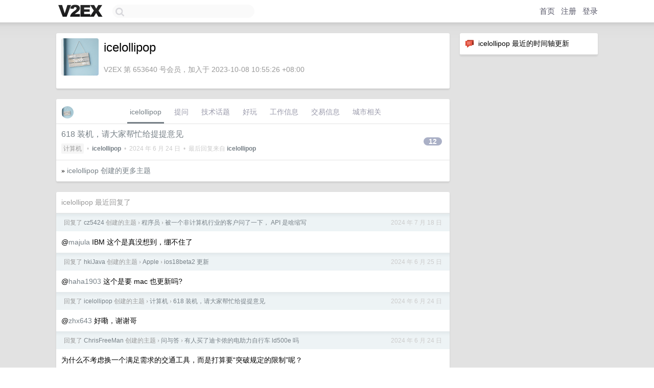

--- FILE ---
content_type: text/html; charset=UTF-8
request_url: https://v2ex.com/member/icelollipop
body_size: 5737
content:
<!DOCTYPE html>
<html lang="zh-CN">
<head>
    <meta name="Content-Type" content="text/html;charset=utf-8">
    <meta name="Referrer" content="unsafe-url">
    <meta content="True" name="HandheldFriendly">
    
    <meta name="theme-color" content="#ffffff">
    
    
    <meta name="apple-mobile-web-app-capable" content="yes" />
<meta name="mobile-web-app-capable" content="yes" />
<meta name="detectify-verification" content="d0264f228155c7a1f72c3d91c17ce8fb" />
<meta name="p:domain_verify" content="b87e3b55b409494aab88c1610b05a5f0"/>
<meta name="alexaVerifyID" content="OFc8dmwZo7ttU4UCnDh1rKDtLlY" />
<meta name="baidu-site-verification" content="D00WizvYyr" />
<meta name="msvalidate.01" content="D9B08FEA08E3DA402BF07ABAB61D77DE" />
<meta property="wb:webmaster" content="f2f4cb229bda06a4" />
<meta name="google-site-verification" content="LM_cJR94XJIqcYJeOCscGVMWdaRUvmyz6cVOqkFplaU" />
<meta name="wwads-cn-verify" content="c8ffe9a587b126f152ed3d89a146b445" />
<script type="text/javascript" src="https://cdn.wwads.cn/js/makemoney.js" async></script>
<script async src="https://pagead2.googlesyndication.com/pagead/js/adsbygoogle.js?client=ca-pub-5060390720525238"
     crossorigin="anonymous"></script>
    
    <title>V2EX › icelollipop</title>
    <link rel="dns-prefetch" href="https://static.v2ex.com/" />
<link rel="dns-prefetch" href="https://cdn.v2ex.com/" />
<link rel="dns-prefetch" href="https://i.v2ex.co/" />
<link rel="dns-prefetch" href="https://www.google-analytics.com/" />    
    <style>
        body {
            min-width: 820px;
            font-family: "Helvetica Neue", "Luxi Sans", "Segoe UI", "Hiragino Sans GB", "Microsoft Yahei", sans-serif, "Apple Logo";
        }
    </style>
    <link rel="stylesheet" type="text/css" media="screen" href="/assets/c5cbeb747d47558e3043308a6db51d2046fbbcae-combo.css?t=1769906400">
    
    <script>
        const SITE_NIGHT = 0;
    </script>
    <link rel="stylesheet" href="/static/css/vendor/tomorrow.css?v=3c006808236080a5d98ba4e64b8f323f" type="text/css">
    
    <link rel="icon" sizes="192x192" href="/static/icon-192.png">
    <link rel="apple-touch-icon" sizes="180x180" href="/static/apple-touch-icon-180.png?v=91e795b8b5d9e2cbf2d886c3d4b7d63c">
    
    <link rel="shortcut icon" href="https://cdn.v2ex.com/avatar/df29/3148/653640_large.png?m=1715565564" type="image/png">
    
    
    <link rel="manifest" href="/manifest.webmanifest">
    <script>
        const LANG = 'zhcn';
        const FEATURES = ['search', 'favorite-nodes-sort'];
    </script>
    <script src="/assets/e018fd2b900d7499242ac6e8286c94e0e0cc8e0d-combo.js?t=1769906400" defer></script>
    <meta name="description" content="icelollipop&#39;s profile on V2EX">
    
    <link rel="alternate" type="application/atom+xml" href="/feed/member/icelollipop.xml">
    
    
    <link rel="canonical" href="https://www.v2ex.com/member/icelollipop">
    
    

<script>
	document.addEventListener("DOMContentLoaded", function(event) {
		protectTraffic();

        tippy('[title]', {
        placement: 'bottom',
        arrow: true,
        arrowTransform: 'translateY(-2px)'
        });

        

        const topicLinks = document.getElementsByClassName('topic-link');
const moreLinks = document.getElementsByClassName('count_livid');
const orangeLinks = document.getElementsByClassName('count_orange');
// merge non-duplicate arrays
const links = Array.from(new Set([...topicLinks, ...moreLinks, ...orangeLinks]));
for (link in links) {
    let aLink = links[link];
    if (aLink === undefined) {
        continue;
    }
    if (!aLink.hasAttribute || !aLink.hasAttribute('href')) {
        continue;
    }
    let href = aLink.getAttribute('href');
    if (href && href.startsWith('/t/')) {
        // href is something like "/t/1234#reply567"
        const topicID = href.split('/')[2].split('#')[0];
        const key = "tp" + topicID;
        const value = lscache.get(key);
        if (value) {
            const anchor = href.split('#')[1];
            const newHref = "/t/" + topicID + "?p=" + value + "#" + anchor;
            aLink.setAttribute('href', newHref);
            console.log("Set p for topic " + topicID + " to " + value + ": " + newHref);
        }
    }
}
	});
</script>
<script type="text/javascript">
function format(tpl) {
    var index = 1, items = arguments;
    return (tpl || '').replace(/{(\w*)}/g, function(match, p1) {
        return items[index++] || p1 || match;
    });
}
function loadCSS(url, callback) {
    return $('<link type="text/css" rel="stylesheet"/>')
        .attr({ href: url })
        .on('load', callback)
        .appendTo(document.head);
}
function lazyGist(element) {
    var $btn = $(element);
    var $self = $(element).parent();
    var $link = $self.find('a');
    $btn.prop('disabled', 'disabled').text('Loading...');
    $.getJSON(format('{}.json?callback=?', $link.prop('href').replace($link.prop('hash'), '')))
        .done(function(data) {
            loadCSS(data.stylesheet, function() {
                $self.replaceWith(data.div);
                $('.gist .gist-file .gist-meta a').filter(function() { return this.href === $link.prop('href'); }).parents('.gist-file').siblings().remove();
            });
        })
        .fail(function() { $self.replaceWith($('<a>').attr('href', url).text(url)); });
}
</script>

    
</head>
<body>
    


    
    <div id="Top">
        <div class="content">
            <div class="site-nav">
                <a href="/" name="top" title="way to explore"><div id="Logo"></div></a>
                <div id="search-container">
                    <input id="search" type="text" maxlength="128" autocomplete="off" tabindex="1">
                    <div id="search-result" class="box"></div>
                </div>
                <div class="tools" >
                
                    <a href="/" class="top">首页</a>
                    <a href="/signup" class="top">注册</a>
                    <a href="/signin" class="top">登录</a>
                
                </div>
            </div>
        </div>
    </div>
    
    <div id="Wrapper">
        <div class="content">
            
            <div id="Leftbar"></div>
            <div id="Rightbar">
                <div class="sep20"></div>
                






<div class="box">
    <div class="cell"><img src="/static/img/neue_comment.png" width="18" align="absmiddle" /> &nbsp;icelollipop 最近的时间轴更新</div>
    <div id="statuses">
        
    </div>
</div>
<div class="sep20"></div>






            </div>
            <div id="Main">
                <div class="sep20"></div>
                
<div class="box">
    <div class="cell">
    <table cellpadding="0" cellspacing="0" border="0" width="100%">
        <tr>
            <td width="73" valign="top" align="center"><img src="https://cdn.v2ex.com/avatar/df29/3148/653640_xlarge.png?m=1715565564" class="avatar" border="0" align="default" width="73" style="width: 73px; max-height: 73px;" alt="icelollipop" data-uid="653640" /><div class="sep10"></div></td>
            <td width="10"></td>
            <td width="auto" valign="top" align="left">
                <div class="fr">
                
                
                </div>
                <h1 style="margin-bottom: 5px;">icelollipop</h1>
                
                <span class="bigger"></span>
                
                <div class="sep10"></div>
                <span class="gray">V2EX 第 653640 号会员，加入于 2023-10-08 10:55:26 +08:00
                
                
                </span>
                
            </td>
        </tr>
    </table>
    <div class="sep5"></div>
</div>
    
    
    
    
    
    
</div>
<div class="sep20"></div>
<div class="box">
    <div class="cell_tabs flex-one-row">
        <div>
        <img src="https://cdn.v2ex.com/avatar/df29/3148/653640_normal.png?m=1715565564" width="24" style="border-radius: 24px; margin-top: -2px;" border="0" />
        </div>
        <div style="flex: 1;"><a href="/member/icelollipop" class="cell_tab_current">icelollipop</a><a href="/member/icelollipop/qna" class="cell_tab">提问</a><a href="/member/icelollipop/tech" class="cell_tab">技术话题</a><a href="/member/icelollipop/play" class="cell_tab">好玩</a><a href="/member/icelollipop/jobs" class="cell_tab">工作信息</a><a href="/member/icelollipop/deals" class="cell_tab">交易信息</a><a href="/member/icelollipop/city" class="cell_tab">城市相关</a></div>
    </div>
    
    











<div class="cell item" style="">
    <table cellpadding="0" cellspacing="0" border="0" width="100%">
        <tr>
            
            <td width="auto" valign="middle"><span class="item_title"><a href="/t/1050233#reply12" class="topic-link" id="topic-link-1050233">618 装机，请大家帮忙给提提意见</a></span>
            <div class="sep5"></div>
            <span class="topic_info"><div class="votes"></div><a class="node" href="/go/computers">计算机</a> &nbsp;•&nbsp; <strong><a href="/member/icelollipop">icelollipop</a></strong> &nbsp;•&nbsp; <span title="2024-06-24 17:47:45 +08:00">2024 年 6 月 24 日</span> &nbsp;•&nbsp; 最后回复来自 <strong><a href="/member/icelollipop">icelollipop</a></strong></span>
            </td>
            <td width="70" align="right" valign="middle">
                
                <a href="/t/1050233#reply12" class="count_livid">12</a>
                
            </td>
        </tr>
    </table>
</div>



    
    <div class="inner"><span class="chevron">»</span> <a href="/member/icelollipop/topics">icelollipop 创建的更多主题</a></div>
    
    
</div>
<div class="sep20"></div>
<div class="box">
    <div class="cell"><span class="gray">icelollipop 最近回复了</span></div>
    
    
    
    
    <div class="dock_area">
        <table cellpadding="0" cellspacing="0" border="0" width="100%">
            <tr>
                <td style="padding: 10px 15px 8px 15px; font-size: 12px; text-align: left;"><div class="fr"><span class="fade" title="2024-07-18 13:46:58 +08:00">2024 年 7 月 18 日</span> </div><span class="gray">回复了 <a href="/member/cz5424">cz5424</a> 创建的主题 <span class="chevron">›</span> <a href="/go/programmer">程序员</a> <span class="chevron">›</span> <a href="/t/1057999#reply61">被一个非计算机行业的客户问了一下， API 是啥缩写</a></span></td>
            </tr>
        </table>
    </div>
    <div class="inner">
        <div class="reply_content">@<a href="/member/majula">majula</a> IBM 这个是真没想到，绷不住了</div>
    </div>
    
    
    
    <div class="dock_area">
        <table cellpadding="0" cellspacing="0" border="0" width="100%">
            <tr>
                <td style="padding: 10px 15px 8px 15px; font-size: 12px; text-align: left;"><div class="fr"><span class="fade" title="2024-06-25 10:25:44 +08:00">2024 年 6 月 25 日</span> </div><span class="gray">回复了 <a href="/member/hkiJava">hkiJava</a> 创建的主题 <span class="chevron">›</span> <a href="/go/apple">Apple</a> <span class="chevron">›</span> <a href="/t/1052323#reply33">ios18beta2 更新</a></span></td>
            </tr>
        </table>
    </div>
    <div class="inner">
        <div class="reply_content">@<a href="/member/haha1903">haha1903</a> 这个是要 mac 也更新吗?</div>
    </div>
    
    
    
    <div class="dock_area">
        <table cellpadding="0" cellspacing="0" border="0" width="100%">
            <tr>
                <td style="padding: 10px 15px 8px 15px; font-size: 12px; text-align: left;"><div class="fr"><span class="fade" title="2024-06-24 17:47:45 +08:00">2024 年 6 月 24 日</span> </div><span class="gray">回复了 <a href="/member/icelollipop">icelollipop</a> 创建的主题 <span class="chevron">›</span> <a href="/go/computers">计算机</a> <span class="chevron">›</span> <a href="/t/1050233#reply12">618 装机，请大家帮忙给提提意见</a></span></td>
            </tr>
        </table>
    </div>
    <div class="inner">
        <div class="reply_content">@<a href="/member/zhx643">zhx643</a> 好嘞，谢谢哥</div>
    </div>
    
    
    
    <div class="dock_area">
        <table cellpadding="0" cellspacing="0" border="0" width="100%">
            <tr>
                <td style="padding: 10px 15px 8px 15px; font-size: 12px; text-align: left;"><div class="fr"><span class="fade" title="2024-06-24 17:41:08 +08:00">2024 年 6 月 24 日</span> </div><span class="gray">回复了 <a href="/member/ChrisFreeMan">ChrisFreeMan</a> 创建的主题 <span class="chevron">›</span> <a href="/go/qna">问与答</a> <span class="chevron">›</span> <a href="/t/1052129#reply6">有人买了迪卡侬的电助力自行车 ld500e 吗</a></span></td>
            </tr>
        </table>
    </div>
    <div class="inner">
        <div class="reply_content">为什么不考虑换一个满足需求的交通工具，而是打算要“突破规定的限制”呢？<br />看起来这两个都是和安全相关的</div>
    </div>
    
    
    
    
    
    <div class="dock_area">
        <table cellpadding="0" cellspacing="0" border="0" width="100%">
            <tr>
                <td style="padding: 10px 15px 8px 15px; font-size: 12px; text-align: left;"><div class="fr"><span class="fade" title="2024-06-20 17:38:44 +08:00">2024 年 6 月 20 日</span> </div><span class="gray">回复了 <a href="/member/techdai">techdai</a> 创建的主题 <span class="chevron">›</span> <a href="/go/games">游戏</a> <span class="chevron">›</span> <a href="/t/1051075#reply149">你真的电子阳痿了❓为啥我百玩不厌</a></span></td>
            </tr>
        </table>
    </div>
    <div class="inner">
        <div class="reply_content">@<a href="/member/Kmmoonlight">Kmmoonlight</a> 哈哈哈哈哈哈，打排位也是如此，一旦有了 10 连胜，立马来了各种妖魔鬼怪队友，挂机的、送人头的、科研的、心态爆炸的，把把 SVP ，又能如何呢。手游大师也不算太臭鱼烂虾的段位吧</div>
    </div>
    
    
    
    <div class="dock_area">
        <table cellpadding="0" cellspacing="0" border="0" width="100%">
            <tr>
                <td style="padding: 10px 15px 8px 15px; font-size: 12px; text-align: left;"><div class="fr"><span class="fade" title="2024-06-17 18:57:50 +08:00">2024 年 6 月 17 日</span> </div><span class="gray">回复了 <a href="/member/icelollipop">icelollipop</a> 创建的主题 <span class="chevron">›</span> <a href="/go/computers">计算机</a> <span class="chevron">›</span> <a href="/t/1050233#reply12">618 装机，请大家帮忙给提提意见</a></span></td>
            </tr>
        </table>
    </div>
    <div class="inner">
        <div class="reply_content">@<a href="/member/remrem">remrem</a> <br />😂 想省事儿一些，因为分辨质量问题我还是弱了些</div>
    </div>
    
    
    
    <div class="dock_area">
        <table cellpadding="0" cellspacing="0" border="0" width="100%">
            <tr>
                <td style="padding: 10px 15px 8px 15px; font-size: 12px; text-align: left;"><div class="fr"><span class="fade" title="2024-06-17 18:57:13 +08:00">2024 年 6 月 17 日</span> </div><span class="gray">回复了 <a href="/member/icelollipop">icelollipop</a> 创建的主题 <span class="chevron">›</span> <a href="/go/computers">计算机</a> <span class="chevron">›</span> <a href="/t/1050233#reply12">618 装机，请大家帮忙给提提意见</a></span></td>
            </tr>
        </table>
    </div>
    <div class="inner">
        <div class="reply_content">@<a href="/member/zong400">zong400</a> <br />谢谢～上面有个老哥也推荐降一些 cpu ，唯一就是会担心玩剑三、魔兽这类网游时候会不会 hold</div>
    </div>
    
    
    
    <div class="dock_area">
        <table cellpadding="0" cellspacing="0" border="0" width="100%">
            <tr>
                <td style="padding: 10px 15px 8px 15px; font-size: 12px; text-align: left;"><div class="fr"><span class="fade" title="2024-06-17 18:54:55 +08:00">2024 年 6 月 17 日</span> </div><span class="gray">回复了 <a href="/member/icelollipop">icelollipop</a> 创建的主题 <span class="chevron">›</span> <a href="/go/computers">计算机</a> <span class="chevron">›</span> <a href="/t/1050233#reply12">618 装机，请大家帮忙给提提意见</a></span></td>
            </tr>
        </table>
    </div>
    <div class="cell">
        <div class="reply_content">@<a href="/member/landonli1024">landonli1024</a> <br /><br />感谢，看起来 7500f 这样的面对剑三这种网游应该也 hold 住？</div>
    </div>
    
    
    
    <div class="inner"><span class="chevron">»</span> <a href="/member/icelollipop/replies">icelollipop 创建的更多回复</a></div>
    
</div>

            </div>
            
            
        </div>
        <div class="c"></div>
        <div class="sep20"></div>
    </div>
    <div id="Bottom">
        <div class="content">
            <div class="inner">
                <div class="sep10"></div>
                    <div class="fr">
                        <a href="https://www.digitalocean.com/?refcode=1b51f1a7651d" target="_blank"><div id="DigitalOcean"></div></a>
                    </div>
                    <strong><a href="/about" class="dark" target="_self">关于</a> &nbsp; <span class="snow">·</span> &nbsp; <a href="/help" class="dark" target="_self">帮助文档</a> &nbsp; <span class="snow">·</span> &nbsp; <a href="/pro/about" class="dark" target="_self">自助推广系统</a> &nbsp; <span class="snow">·</span> &nbsp; <a href="https://blog.v2ex.com/" class="dark" target="_blank">博客</a> &nbsp; <span class="snow">·</span> &nbsp; <a href="/help/api" class="dark" target="_self">API</a> &nbsp; <span class="snow">·</span> &nbsp; <a href="/faq" class="dark" target="_self">FAQ</a> &nbsp; <span class="snow">·</span> &nbsp; <a href="/solana" class="dark" target="_self">Solana</a> &nbsp; <span class="snow">·</span> &nbsp; 1423 人在线</strong> &nbsp; <span class="fade">最高记录 6679</span> &nbsp; <span class="snow">·</span> &nbsp; <a href="/select/language" class="f11"><img src="/static/img/language.png?v=6a5cfa731dc71a3769f6daace6784739" width="16" align="absmiddle" id="ico-select-language" /> &nbsp; Select Language</a>
                    <div class="sep20"></div>
                    创意工作者们的社区
                    <div class="sep5"></div>
                    World is powered by solitude
                    <div class="sep20"></div>
                    <span class="small fade">VERSION: 3.9.8.5 · 15ms · <a href="/worldclock#utc">UTC 00:47</a> · <a href="/worldclock#pvg">PVG 08:47</a> · <a href="/worldclock#lax">LAX 16:47</a> · <a href="/worldclock#jfk">JFK 19:47</a><br />♥ Do have faith in what you're doing.</span>
                <div class="sep10"></div>
            </div>
        </div>
    </div>

    

    

    
    <script src="/b/i/hB6-59WNvB8lzdT_iP7JfxYgxbSRlTji2x86ONXBybAVjqtF4_5To8qKc92dRhdN50O9gVIJWyFkzFbXvKUpL8gAjAMQi4WXdxjGiCZ7IfpOkXuPWnrOMX7HuwO4ZC6bZhUm2R4bJPH2J5gqqdMzpQEmmLXQC9WcerKHtWPANwY="></script>
    

    
    <script>
      (function(i,s,o,g,r,a,m){i['GoogleAnalyticsObject']=r;i[r]=i[r]||function(){
      (i[r].q=i[r].q||[]).push(arguments)},i[r].l=1*new Date();a=s.createElement(o),
      m=s.getElementsByTagName(o)[0];a.async=1;a.src=g;m.parentNode.insertBefore(a,m)
      })(window,document,'script','//www.google-analytics.com/analytics.js','ga');

      ga('create', 'UA-11940834-2', 'v2ex.com');
      ga('send', 'pageview');
      
ga('send', 'event', 'Member', 'profile', 'icelollipop');


    </script>
    

    
<button class="scroll-top" data-scroll="up" type="button"><span>❯<span></button>
</body>
</html>

--- FILE ---
content_type: text/html; charset=utf-8
request_url: https://www.google.com/recaptcha/api2/aframe
body_size: 266
content:
<!DOCTYPE HTML><html><head><meta http-equiv="content-type" content="text/html; charset=UTF-8"></head><body><script nonce="2IQ4HEdC0Po-AbTFBaeOlA">/** Anti-fraud and anti-abuse applications only. See google.com/recaptcha */ try{var clients={'sodar':'https://pagead2.googlesyndication.com/pagead/sodar?'};window.addEventListener("message",function(a){try{if(a.source===window.parent){var b=JSON.parse(a.data);var c=clients[b['id']];if(c){var d=document.createElement('img');d.src=c+b['params']+'&rc='+(localStorage.getItem("rc::a")?sessionStorage.getItem("rc::b"):"");window.document.body.appendChild(d);sessionStorage.setItem("rc::e",parseInt(sessionStorage.getItem("rc::e")||0)+1);localStorage.setItem("rc::h",'1769906846788');}}}catch(b){}});window.parent.postMessage("_grecaptcha_ready", "*");}catch(b){}</script></body></html>